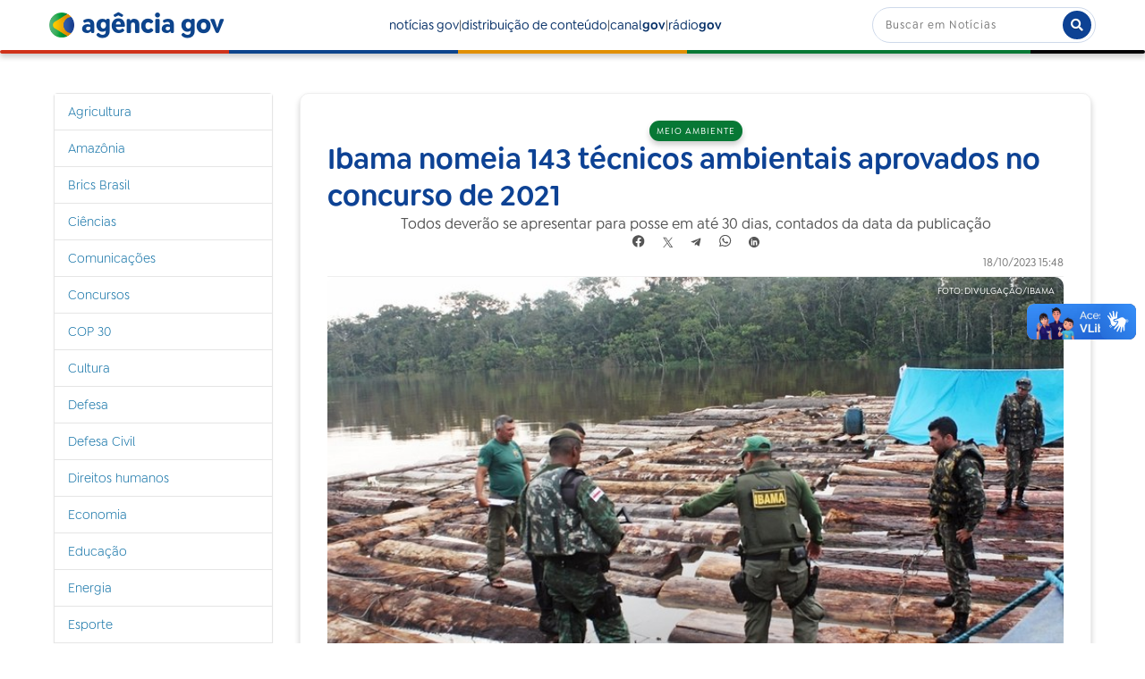

--- FILE ---
content_type: text/html;charset=utf-8
request_url: https://agenciagov.ebc.com.br/noticias/202310/ibama-nomeia-143-tecnicos-ambientais-aprovados-no-concurso-de-2021
body_size: 13346
content:
<!DOCTYPE html>
<html xmlns="http://www.w3.org/1999/xhtml" lang="pt-br" xml:lang="pt-br">
  <head><meta http-equiv="Content-Type" content="text/html; charset=UTF-8" />
    <!-- Google Tag Manager -->
    <script>(function(w,d,s,l,i){w[l]=w[l]||[];w[l].push({'gtm.start':
    new Date().getTime(),event:'gtm.js'});var f=d.getElementsByTagName(s)[0],
    j=d.createElement(s),dl=l!='dataLayer'?'&l='+l:'';j.async=true;j.src=
    'https://www.googletagmanager.com/gtm.js?id='+i+dl;f.parentNode.insertBefore(j,f);
    })(window,document,'script','dataLayer','GTM-M3VLKN3J');</script>
    <!-- End Google Tag Manager -->

    <title>Ibama nomeia 143 técnicos ambientais aprovados no concurso de 2021 — Agência Gov</title>

    <link rel="shortcut icon" type="image/x-icon" href="/++plone++ebc.agenciagov.images/favicon.ico" />
    <link rel="apple-touch-icon" href="/++plone++ebc.agenciagov.images/apple-touch-icon.png" />
    <link rel="icon" type="image/png" sizes="192x192" href="/++plone++ebc.agenciagov.images/android-chrome-192x192.png" />
    <link rel="icon" type="image/png" sizes="512x512" href="/++plone++ebc.agenciagov.images/android-chrome-512x512.png" />

    <link href="/++plone++ebc.agenciagov.stylesheets/styles.css?v1" rel="stylesheet" />  
    <link href="/++plone++ebc.agenciagov.stylesheets/cop30.css?v1" rel="stylesheet" />  
    <link rel="stylesheet" href="https://cdnjs.cloudflare.com/ajax/libs/font-awesome/5.15.3/css/all.min.css" />
    <link href="/++theme++agencia-gov/custom.css?v20" rel="stylesheet" />  
    <meta name="google-site-verification" content="kst8lSYXx3KG3pFCEF57a5-ktngCk4j-bfBIO7CBV_Q" />
    
    <script type="text/javascript">
    (function(c,l,a,r,i,t,y){
      c[a]=c[a]||function(){(c[a].q=c[a].q||[]).push(arguments)};
      t=l.createElement(r);t.async=1;t.src="https://www.clarity.ms/tag/"+i;
      y=l.getElementsByTagName(r)[0];y.parentNode.insertBefore(t,y);
    })(window, document, "clarity", "script", "nmo4frfe0c");
</script>
  <meta name="twitter:card" content="summary" /><meta property="og:site_name" content="Agência Gov" /><meta property="og:title" content="Ibama nomeia 143 técnicos ambientais aprovados no concurso de 2021" /><meta property="og:type" content="website" /><meta property="og:description" content="Todos deverão se apresentar para posse em até 30 dias, contados da data da publicação" /><meta property="og:url" content="https://agenciagov.ebc.com.br/noticias/202310/ibama-nomeia-143-tecnicos-ambientais-aprovados-no-concurso-de-2021" /><meta property="og:image" content="https://agenciagov.ebc.com.br/noticias/202310/ibama-nomeia-143-tecnicos-ambientais-aprovados-no-concurso-de-2021/@@download/image/fiscalizacao_toras.jpg" /><meta property="og:image:type" content="image/jpeg" /><meta name="description" content="Todos deverão se apresentar para posse em até 30 dias, contados da data da publicação" /><meta name="DC.description" content="Todos deverão se apresentar para posse em até 30 dias, contados da data da publicação" /><meta name="keywords" content="Concurso Ibama" /><meta name="DC.subject" content="Concurso Ibama" /><meta name="DC.date.created" content="2023-10-18T15:54:12-03:00" /><meta name="DC.date.modified" content="2023-10-19T08:16:46-03:00" /><meta name="DC.type" content="Noticia" /><meta name="DC.format" content="text/plain" /><meta name="DC.language" content="pt-br" /><meta name="DC.date.valid_range" content="2023/10/18 - " /><meta name="viewport" content="width=device-width, initial-scale=1.0" /><meta name="generator" content="Plone - http://plone.com" /><link rel="stylesheet" href="https://agenciagov.ebc.com.br/++plone++production/++unique++2025-04-07T22:03:25.585699/default.css" data-bundle="production" /><link rel="stylesheet" href="https://agenciagov.ebc.com.br/++plone++static/++unique++2023-08-17%2010%3A17%3A30/plone-fontello-compiled.css" data-bundle="plone-fontello" /><link rel="stylesheet" href="https://agenciagov.ebc.com.br/++plone++static/++unique++2023-08-17%2010%3A17%3A30/plone-glyphicons-compiled.css" data-bundle="plone-glyphicons" /><link rel="stylesheet" href="https://agenciagov.ebc.com.br//++theme++agencia-gov/less/barceloneta-compiled.css" data-bundle="diazo" /><link rel="canonical" href="https://agenciagov.ebc.com.br/noticias/202310/ibama-nomeia-143-tecnicos-ambientais-aprovados-no-concurso-de-2021" /><link rel="search" href="https://agenciagov.ebc.com.br/@@search" title="Buscar neste site" /><script>PORTAL_URL = 'https://agenciagov.ebc.com.br';</script><script type="text/javascript" src="https://agenciagov.ebc.com.br/++plone++production/++unique++2025-04-07T22:03:25.585699/default.js" data-bundle="production"></script>
                              <script>!function(a){var e="https://s.go-mpulse.net/boomerang/",t="addEventListener";if("False"=="True")a.BOOMR_config=a.BOOMR_config||{},a.BOOMR_config.PageParams=a.BOOMR_config.PageParams||{},a.BOOMR_config.PageParams.pci=!0,e="https://s2.go-mpulse.net/boomerang/";if(window.BOOMR_API_key="R7WQE-W7S8M-TL2AG-4YP37-KUGD5",function(){function n(e){a.BOOMR_onload=e&&e.timeStamp||(new Date).getTime()}if(!a.BOOMR||!a.BOOMR.version&&!a.BOOMR.snippetExecuted){a.BOOMR=a.BOOMR||{},a.BOOMR.snippetExecuted=!0;var i,_,o,r=document.createElement("iframe");if(a[t])a[t]("load",n,!1);else if(a.attachEvent)a.attachEvent("onload",n);r.src="javascript:void(0)",r.title="",r.role="presentation",(r.frameElement||r).style.cssText="width:0;height:0;border:0;display:none;",o=document.getElementsByTagName("script")[0],o.parentNode.insertBefore(r,o);try{_=r.contentWindow.document}catch(O){i=document.domain,r.src="javascript:var d=document.open();d.domain='"+i+"';void(0);",_=r.contentWindow.document}_.open()._l=function(){var a=this.createElement("script");if(i)this.domain=i;a.id="boomr-if-as",a.src=e+"R7WQE-W7S8M-TL2AG-4YP37-KUGD5",BOOMR_lstart=(new Date).getTime(),this.body.appendChild(a)},_.write("<bo"+'dy onload="document._l();">'),_.close()}}(),"".length>0)if(a&&"performance"in a&&a.performance&&"function"==typeof a.performance.setResourceTimingBufferSize)a.performance.setResourceTimingBufferSize();!function(){if(BOOMR=a.BOOMR||{},BOOMR.plugins=BOOMR.plugins||{},!BOOMR.plugins.AK){var e=""=="true"?1:0,t="",n="ck7wvqyx24f6q2lowska-f-3e5ea223d-clientnsv4-s.akamaihd.net",i="false"=="true"?2:1,_={"ak.v":"39","ak.cp":"1578027","ak.ai":parseInt("598078",10),"ak.ol":"0","ak.cr":9,"ak.ipv":4,"ak.proto":"http/1.1","ak.rid":"f9de4a44","ak.r":48121,"ak.a2":e,"ak.m":"dscb","ak.n":"essl","ak.bpcip":"18.191.106.0","ak.cport":51458,"ak.gh":"23.62.38.232","ak.quicv":"","ak.tlsv":"tls1.3","ak.0rtt":"","ak.0rtt.ed":"","ak.csrc":"-","ak.acc":"bbr","ak.t":"1768862868","ak.ak":"hOBiQwZUYzCg5VSAfCLimQ==R3J2IzQum76CB9R96w4baqcGxMI1BQU1kOHF4IjtmsR0hSFwzTjDn8YQvs4CCMkQk4eMEyET2YXuYf/ZSuWUpMrl70sD5Vx0C2DAQyhFEVb5tC33aoKVPs1ncLQ1/MLIT7TL+5bWiaJFhPlpUPnnll0225ZwVn0af+QDWO2x87MUO72PdNqH1NVnoy8woYImTp3Wxu7okUL5FMSnFuAKc82HbwGYSvzHrC/SVz/mOG4+MpkscCtVF4EfrSjJwsFNNmZKsIY4NqnqzokueiaJ6pSq4wkAXg2AoXJpgk0LYXNbrHUYH82q72uAugk3z0U24Aoi7EmaH4nVUMAZ3jRzHKR92lsY7HBWzmSoFoDuyD2gXZMsNk7anemRMubEH5/PNQ9/0GKrShHVDgConR9f/ZjZ08/xyqtFeIpIKa9tUpk=","ak.pv":"92","ak.dpoabenc":"","ak.tf":i};if(""!==t)_["ak.ruds"]=t;var o={i:!1,av:function(e){var t="http.initiator";if(e&&(!e[t]||"spa_hard"===e[t]))_["ak.feo"]=void 0!==a.aFeoApplied?1:0,BOOMR.addVar(_)},rv:function(){var a=["ak.bpcip","ak.cport","ak.cr","ak.csrc","ak.gh","ak.ipv","ak.m","ak.n","ak.ol","ak.proto","ak.quicv","ak.tlsv","ak.0rtt","ak.0rtt.ed","ak.r","ak.acc","ak.t","ak.tf"];BOOMR.removeVar(a)}};BOOMR.plugins.AK={akVars:_,akDNSPreFetchDomain:n,init:function(){if(!o.i){var a=BOOMR.subscribe;a("before_beacon",o.av,null,null),a("onbeacon",o.rv,null,null),o.i=!0}return this},is_complete:function(){return!0}}}}()}(window);</script></head>
  <body id="visual-portal-wrapper" class="frontend icons-off portaltype-noticia section-noticias site-agenciagov subsection-202310 subsection-202310-ibama-nomeia-143-tecnicos-ambientais-aprovados-no-concurso-de-2021 template-noticia_view thumbs-on userrole-anonymous viewpermission-none" dir="ltr" data-base-url="https://agenciagov.ebc.com.br/noticias/202310/ibama-nomeia-143-tecnicos-ambientais-aprovados-no-concurso-de-2021" data-view-url="https://agenciagov.ebc.com.br/noticias/202310/ibama-nomeia-143-tecnicos-ambientais-aprovados-no-concurso-de-2021" data-portal-url="https://agenciagov.ebc.com.br" data-i18ncatalogurl="https://agenciagov.ebc.com.br/plonejsi18n" data-pat-pickadate="{&quot;date&quot;: {&quot;selectYears&quot;: 200}, &quot;time&quot;: {&quot;interval&quot;: 5 } }" data-pat-plone-modal="{&quot;actionOptions&quot;: {&quot;displayInModal&quot;: false}}"><div class="outer-wrapper">
      <header id="content-header">
        <div class="container">
          
      <header class="site-header">
    <div class="cabecalho">
        <a class="box-logo" href="https://agenciagov.ebc.com.br">
            <div class="img-logo"></div>
            <div class="texto-logo">agência gov</div>
        </a>
        <div class="menu">
            <a class="link-menu" href="https://agenciagov.ebc.com.br/noticias">notícias gov</a>|
            <a class="link-menu" href="https://agenciagov.ebc.com.br/distribuicao">distribuição de conteúdo</a>|
            <a href="https://canalgov.ebc.com.br/" class="link-menu" target="_blank">canal<b>gov</b></a> |
            <a href="https://radiogov.ebc.com.br/" class="link-menu" target="_blank">rádio<b>gov</b></a>             
        </div>

        <div class="mobile-container">
            <div class="header-mobile">
                <div class="header-principal">
                    <div class="menu-mobile-btn" onclick="openMenu()">
                        <span class="menu-icon"></span>
                    </div>

                    <button id="pesquisa-btn" class="pesquisa-mob-btn" title="Buscar">
                        <i class="fas fa-search"></i>
                        <i class="fas fa-times"></i>
                    </button>
                </div>

                <div id="header-busca" class="header-busca">

                    <div class="search-bar-mobile barra-pesquisa-site">
                        <div id="portal-searchbox">

                            
                                <form id="searchGadget_form" action="/agenciagov/@@search" role="search">
                                    <input type="hidden" name="path" value="/agenciagov/noticias" />
                                    <div class="LSBox">
                                        <label class="hiddenStructure" for="searchGadget">Busca</label>

                                        <input name="SearchableText" type="text" size="18" value="" id="searchGadget" title="Buscar no Site" class="searchField" placeholder="Buscar em Notícias" />

                                        <button type="submit" title="Buscar">buscar</button>
                                    </div>
                                </form>
                            

                        </div>
                    </div>
                </div>

                <div class="search-bar search-bar-desktop">
                    <div id="portal-searchbox">

                        
                            <form id="searchGadget_form" role="search" action="https://agenciagov.ebc.com.br/@@search">
                                <input type="hidden" name="path" value="/agenciagov/noticias" />
                                <div class="LSBox">
                                    <label class="hiddenStructure" for="searchGadget">Busca</label>

                                    <input name="SearchableText" type="text" size="18" value="" id="searchGadget" title="Buscar no Site" class="searchField" placeholder="Buscar em Notícias" />

                                    <button type="submit" title="Buscar"><i class="fa fa-search"></i></button>
                                </div>
                            </form>
                        

                    </div>
                </div>
            </div>

            <div class="menu-mobile-list" id="menu-mobile-list">
                <div class="menu-mobile-content">
                    <a class="menu-mobile-item" href="https://agenciagov.ebc.com.br/noticias">notícias gov</a>
                    <a href="https://canalgov.ebc.com.br/" class="menu-mobile-item">canal gov</a>
                    <a href="https://radiogov.ebc.com.br/" class="menu-mobile-item">rádio gov</a>
                    <a class="menu-mobile-item" href="https://agenciagov.ebc.com.br/distribuicao">distribuição de conteúdo</a>
                </div>
            </div>
        </div>

    </div>

    <div class="linha-divisoria"></div>

</header>

<div id="portal-header">
    <div id="portal-anontools">
  <ul>
    <li>
      
          <a title="Acessar" href="https://agenciagov.ebc.com.br/login" id="personaltools-login" class="pat-plone-modal" data-pat-plone-modal="{&quot;prependContent&quot;: &quot;.portalMessage&quot;, &quot;title&quot;: &quot;Acessar&quot;, &quot;width&quot;: &quot;26em&quot;, &quot;actionOptions&quot;: {&quot;redirectOnResponse&quot;: true}}">Acessar</a>
      
    </li>
  </ul>
</div>





</div>

    
          
        </div>
      </header>
      <div id="mainnavigation-wrapper">
        <div id="mainnavigation"></div>
      </div>
      
      <div id="above-content-wrapper">
          <div id="viewlet-above-content"></div>
      </div>
      <div class="container">
        <div class="row">
          <aside id="global_statusmessage">
      

      <div>
      </div>
    </aside>
        </div>
        <main id="main-container" class="row row-offcanvas row-offcanvas-right">
          

    

    <div class="col-xs-12 col-sm-12 col-md-9 col-md-push-3">
      <div class="row">
        <div class="col-xs-12 col-sm-12">
          <article id="content">

          


            <section class="conteudo-noticia">
                <div class="tema tema-noticia">Meio ambiente</div>
                <h1 class="titulo-noticia-conteudo">Ibama nomeia 143 técnicos ambientais aprovados no concurso de 2021</h1>
                <p class="resumo-noticia-conteudo">Todos deverão se apresentar para posse em até 30 dias, contados da data da publicação</p>

                <footer class="title">
                  <span>Compartilhar</span>
                  <nav class="compartilhar-btns">
                      <!--facebook-->
                      <a href="https://facebook.com/sharer.php?text=É notícia na AGÊNCIA GOV&amp;u=https://agenciagov.ebc.com.br/noticias/202310/ibama-nomeia-143-tecnicos-ambientais-aprovados-no-concurso-de-2021" target="_blank">
                        <svg width="16" height="15" viewbox="0 0 13 12" fill="none" xmlns="http://www.w3.org/2000/svg" class="compartilhar-btns">
                          <path d="M5.344 7.936V11.776C2.368 11.296 0.352 8.512 0.832 5.536C1.312 2.56 4.128 0.544 7.088 1.04C10.064 1.504 12.08 4.304 11.6 7.28C11.216 9.6 9.392 11.408 7.088 11.776V7.936H8.352L8.608 6.4H7.088V5.376C7.04 4.96 7.36 4.592 7.776 4.544H7.952H8.608V3.2C8.224 3.136 7.824 3.088 7.424 3.088C6.864 3.056 6.336 3.248 5.92 3.632C5.52 4.064 5.312 4.624 5.344 5.216V6.4H3.92V7.936H5.344Z" fill="#C2C2C2"></path>
                        </svg>
                      </a>
                      <!--twitter-->
                      <a href="https://twitter.com/intent/tweet?text=É notícia na AGÊNCIA GOV: https://agenciagov.ebc.com.br/noticias/202310/ibama-nomeia-143-tecnicos-ambientais-aprovados-no-concurso-de-2021" target="_blank">
                        <svg width="12" height="12" viewbox="0 0 12 12" fill="none" xmlns="http://www.w3.org/2000/svg" class="compartilhar-btns">
                          <path d="M10.832 0.799999L6.768 5.536L11.184 12H7.92L4.944 7.648L1.216 12H0.256L4.528 7.04L0.256 0.799999H3.52L6.336 4.912L9.872 0.799999H10.832ZM1.76 1.584L8.336 11.216H9.696L3.104 1.584H1.76Z" fill="#C2C2C2"></path>
                        </svg>
                      </a>
                      <!--telegram-->
                      <a href="https://t.me/share/url?url=https://agenciagov.ebc.com.br/noticias/202310/ibama-nomeia-143-tecnicos-ambientais-aprovados-no-concurso-de-2021&amp;text=É notícia na AGÊNCIA GOV: Ibama nomeia 143 técnicos ambientais aprovados no concurso de 2021" target="blank">
                        <svg xmlns="http://www.w3.org/2000/svg" width="12" height="12" viewbox="0 0 12 12" fill="none" class="compartilhar-btns">
                          <path d="M11.3599 2.3023L9.73294 9.97503C9.61019 10.5166 9.29008 10.6513 8.83519 10.3962L6.35625 8.56948L5.16014 9.71994C5.02781 9.85229 4.91707 9.96303 4.66195 9.96303L4.84003 7.4383L9.43451 3.28665C9.63426 3.10857 9.39119 3.00987 9.12403 3.18798L3.44414 6.7644L0.998881 5.99907C0.466991 5.83299 0.457381 5.46716 1.10958 5.21206L10.674 1.52733C11.1168 1.36128 11.5043 1.62598 11.3599 2.3023Z" fill="white"></path>
                        </svg>
                      </a>
                      <!--whatsapp-->
                      <a href="https://api.whatsapp.com/send?text=É notícia na AGÊNCIA GOV%0a%0aAcesse o link: https://agenciagov.ebc.com.br/noticias/202310/ibama-nomeia-143-tecnicos-ambientais-aprovados-no-concurso-de-2021" target="blank">
                        <svg xmlns="http://www.w3.org/2000/svg" width="15" height="15" viewbox="0 0 12 12" fill="none" class="compartilhar-btns">
                          <g opacity="1" clip-path="url(#clip0_457_18)">
                          <path fill-rule="evenodd" clip-rule="evenodd" d="M9.81713 2.26775C8.83262 1.28213 7.5234 0.739097 6.1285 0.738525C3.25439 0.738525 0.91516 3.07757 0.914038 5.95257C0.913636 6.87162 1.15375 7.76866 1.61008 8.55943L0.870308 11.2615L3.63456 10.5364C4.39618 10.9518 5.25371 11.1708 6.12643 11.1711H6.12854C6.12837 11.1711 6.12871 11.1711 6.12854 11.1711C9.00236 11.1711 11.3418 8.8318 11.343 5.95674C11.3435 4.56342 10.8016 3.25333 9.81713 2.26775ZM6.12852 10.2904H6.12677C5.3491 10.2901 4.58632 10.0812 3.92089 9.68632L3.76264 9.5924L2.12229 10.0227L2.56015 8.42337L2.45709 8.25937C2.02325 7.56934 1.79413 6.77178 1.79446 5.95286C1.7954 3.56328 3.73968 1.61921 6.13028 1.61921C7.28788 1.61957 8.37608 2.07099 9.19436 2.8902C10.0126 3.70941 10.463 4.79833 10.4625 5.95638C10.4616 8.34615 8.51735 10.2904 6.12852 10.2904Z" fill="white"></path>
                          <path fill-rule="evenodd" clip-rule="evenodd" d="M8.50583 7.04446C8.37555 6.97924 7.73496 6.66409 7.61554 6.62058C7.49612 6.5771 7.40925 6.55536 7.3224 6.68579C7.23556 6.8162 6.98586 7.10969 6.90985 7.19667C6.83386 7.28358 6.75783 7.29452 6.62757 7.22924C6.49729 7.16403 6.07747 7.02647 5.57982 6.58258C5.19247 6.23708 4.931 5.81044 4.85497 5.67997C4.77898 5.54957 4.84688 5.47906 4.91212 5.41408C4.97073 5.35568 5.04242 5.26191 5.10757 5.18582C5.1727 5.10976 5.19442 5.05537 5.23785 4.96848C5.28129 4.8815 5.25959 4.80541 5.22699 4.74022C5.19442 4.675 4.93386 4.0337 4.82529 3.77277C4.7195 3.51875 4.6121 3.55317 4.53211 3.54913C4.45623 3.54534 4.36926 3.54456 4.28241 3.54456C4.19556 3.54456 4.05438 3.57717 3.93498 3.70758C3.81556 3.83803 3.47895 4.15327 3.47895 4.79451C3.47895 5.43584 3.94582 6.05538 4.01097 6.14232C4.0761 6.22931 4.92971 7.54528 6.2367 8.10965C6.54756 8.24391 6.79025 8.32407 6.97946 8.38409C7.29159 8.48328 7.57562 8.46927 7.80011 8.43572C8.05045 8.39832 8.57098 8.12055 8.67955 7.81624C8.78813 7.51186 8.78813 7.25096 8.75553 7.19665C8.72298 7.14231 8.63611 7.10969 8.50583 7.04446Z" fill="white"></path>
                          </g>
                          <defs>
                          <clippath id="clip0_457_18">
                          <rect width="15" height="15" fill="white"></rect>
                          </clippath>
                          </defs>
                        </svg>
                      </a>
                      <!--linkedin-->
                      <a href="https://www.linkedin.com/shareArticle?mini=true&amp;url=https://agenciagov.ebc.com.br/noticias/202310/ibama-nomeia-143-tecnicos-ambientais-aprovados-no-concurso-de-2021&amp;title=Ibama nomeia 143 técnicos ambientais aprovados no concurso de 2021&amp;summary=Todos deverão se apresentar para posse em até 30 dias, contados da data da publicação&amp;source=Agência Gov" target="_blank">
                        <svg xmlns="http://www.w3.org/2000/svg" width="12" height="12" viewbox="0 0 12 12" fill="none" class="compartilhar-btns">
                          <g clip-path="url(#clip0_467_8)">
                            <path fill-rule="evenodd" clip-rule="evenodd" d="M12 6C12 9.31371 9.31371 12 6 12C2.68629 12 0 9.31371 0 6C0 2.68629 2.68629 0 6 0C9.31371 0 12 2.68629 12 6ZM2.625 9.375V4.125H4.125V9.375H2.625ZM7.68713 4.125C6.6405 4.125 6.4605 4.50675 6.375 4.875V4.125H4.875V9.375H6.375V6.375C6.375 5.88863 6.63863 5.625 7.125 5.625C7.59975 5.625 7.875 5.883 7.875 6.375V9.375H9.375V6.75C9.375 5.25 9.17963 4.125 7.68713 4.125ZM4.125 3C4.125 3.41421 3.78921 3.75 3.375 3.75C2.96079 3.75 2.625 3.41421 2.625 3C2.625 2.58579 2.96079 2.25 3.375 2.25C3.78921 2.25 4.125 2.58579 4.125 3Z" fill="white"></path>
                          </g>
                          <defs>
                            <clippath id="clip0_467_8">
                              <rect width="12" height="12" fill="white"></rect>
                            </clippath>
                          </defs>
                        </svg>
                      </a>
                  </nav>
                </footer>

                <div class="assinatura-e-data">
                    <div class="assinatura-noticia-conteudo"></div>
                    <div class="data-publicacao data-publicacao-v2" id="data-publicacao">18/10/2023 15:48</div>
                </div>
                <span class="linha-divisoria-conteudo"></span>

                <div class="foto-com-creditos">
                    <img src="https://agenciagov.ebc.com.br/noticias/202310/ibama-nomeia-143-tecnicos-ambientais-aprovados-no-concurso-de-2021/@@images/7e38c720-aba1-449d-b3ca-549bbb0778ae.jpeg" alt="Ibama nomeia 143 técnicos ambientais aprovados no concurso de 2021" title="Ibama nomeia 143 técnicos ambientais aprovados no concurso de 2021" height="512" width="768" />
                    <div class="credito-foto">Foto: Divulgação/IBama</div>
                    <div class="legenda-foto"></div>
                </div>

                <div class="texto-conteudo"><p> </p>
<p>Foram publicadas no Diário Oficial da União (DOU) dos dias 9 e 17 de outubro as nomeações dos 143 candidatos aprovados no concurso público do Instituto Brasileiro do Meio Ambiente e dos Recursos Naturais Renováveis (Ibama) 2021 para os cargos de técnicos ambientais.</p>
<p>Os convocados serão lotados na unidade da federação (UF) especificada na respectiva Portaria de Nomeação. Todos deverão se apresentar para a posse no prazo de até 30 dias, contados da data da publicação.</p>
<p>Inicialmente, o concurso ofereceu 568 vagas (40 para analistas administrativos; 96 para analistas ambientais; e 432 para técnicos ambientais). Todos foram nomeados à época.</p>
<p>Por meio do Decreto 11.633, de 14 de agosto de 2023, foi autorizado nomear mais 257 vagas (24 para analistas administrativos; 100 para analistas ambientais; e 133 para técnicos ambientais). Desses, todos os analistas também foram nomeados.</p>
<p><strong> Mais informações </strong></p>
<ul>
<li><a class="external-link" data-tippreview-enabled="false" data-tippreview-image="" data-tippreview-title="" href="https://www.in.gov.br/en/web/dou/-/portaria-de-pessoal-n-2.446-de-11-de-outubro-de-2023-516463960" rel="noopener" target="_blank" title=""> Portaria de Pessoal nº 2.446, de 11 de outubro de 2023 </a></li>
<li><a class="external-link" data-tippreview-enabled="true" data-tippreview-image="" data-tippreview-title="" href="https://www.in.gov.br/web/dou/-/portaria-de-pessoal-n-2.396-de-4-de-outubro-de-2023-515121024" rel="noopener" target="_blank" title=""> Portaria de Pessoal nº 2.396, de 4 de outubro de 2023 </a></li>
</ul>
<p>Por: Instituto Brasileiro do Meio Ambiente e dos Recursos Naturais Renováveis (Ibama) </p></div>
                <!--<span class="materia-original" tal:content="python:'Por: ' + context.site_original if context.site_original else ''"></span>-->
                <a class="materia-original" target="_blank" href="https://www.gov.br/ibama/pt-br/assuntos/noticias/2023/ibama-nomeia-143-tecnicos-ambientais-aprovados-no-concurso-de-2021">Link: https://www.gov.br/ibama/pt-br/assuntos/noticias/2023/ibama-nomeia-143-tecnicos-ambientais-aprovados-no-concurso-de-2021</a>
                <span class="linha-divisoria-conteudo" style="margin-top: 16px;"></span>
                <br />
                <b style="margin-bottom: 16px;">A reprodução é gratuita desde que citada a fonte</b>
                <br />
                
                <meta property="og:title" content="Ibama nomeia 143 técnicos ambientais aprovados no concurso de 2021" />
                <meta property="og:description" content="Todos deverão se apresentar para posse em até 30 dias, contados da data da publicação" />
                <meta property="og:url" content="https://agenciagov.ebc.com.br/noticias/202310/ibama-nomeia-143-tecnicos-ambientais-aprovados-no-concurso-de-2021" />
                <meta property="og:image" content="https://agenciagov.ebc.com.br/noticias/202310/ibama-nomeia-143-tecnicos-ambientais-aprovados-no-concurso-de-2021/@@images/image/preview" />
            </section>



        </article>
        </div>
      </div>
      <footer class="row">
        <div class="col-xs-12 col-sm-12">
          <div id="viewlet-below-content"><nav id="category" class="documentByLine" role="navigation">
  <span id="categories-filed-under">registrado em:</span>
  <ul aria-labelledby="categories-filed-under">
    <li>
      <a href="https://agenciagov.ebc.com.br/@@search?Subject%3Alist=Concurso%20Ibama" class="link-category" rel="nofollow">Concurso Ibama</a>
    </li>
  </ul>
</nav>




</div>
        </div>
      </footer>
    </div>
  
          <div class="col-xs-12 col-sm-12 col-md-3 col-md-pull-9 sidebar-offcanvas">
        <aside id="portal-column-one">
          <div class="portletWrapper" id="portletwrapper-706c6f6e652e6c656674636f6c756d6e0a636f6e746578740a2f6167656e636961676f760a6e617669676174696f6e" data-portlethash="706c6f6e652e6c656674636f6c756d6e0a636f6e746578740a2f6167656e636961676f760a6e617669676174696f6e">
<aside class="portlet portletNavigationTree">

    <header class="portletHeader hiddenStructure">
        <a href="https://agenciagov.ebc.com.br/sitemap" class="tile">Navegação</a>
    </header>

    <nav class="portletContent lastItem">
        <ul class="navTree navTreeLevel0">
            
            



<li class="navTreeItem visualNoMarker navTreeFolderish section-agricultura">

    

        <a href="https://agenciagov.ebc.com.br/noticias/agricultura" title="" class="state-published navTreeFolderish ">

             

            

            Agricultura
        </a>
        

    
</li>

<li class="navTreeItem visualNoMarker navTreeFolderish section-amazonia">

    

        <a href="https://agenciagov.ebc.com.br/noticias/amazonia" title="" class="state-published navTreeFolderish ">

             

            

            Amazônia
        </a>
        

    
</li>

<li class="navTreeItem visualNoMarker navTreeFolderish section-brics-brasil">

    

        <a href="https://agenciagov.ebc.com.br/noticias/brics-brasil" title="" class="state-published navTreeFolderish ">

             

            

            Brics Brasil
        </a>
        

    
</li>

<li class="navTreeItem visualNoMarker navTreeFolderish section-ciencias">

    

        <a href="https://agenciagov.ebc.com.br/noticias/ciencias" title="" class="state-published navTreeFolderish ">

             

            

            Ciências
        </a>
        

    
</li>

<li class="navTreeItem visualNoMarker navTreeFolderish section-comunicacoes">

    

        <a href="https://agenciagov.ebc.com.br/noticias/comunicacoes" title="" class="state-published navTreeFolderish ">

             

            

            Comunicações
        </a>
        

    
</li>

<li class="navTreeItem visualNoMarker navTreeFolderish section-concursos">

    

        <a href="https://agenciagov.ebc.com.br/noticias/concursos" title="" class="state-published navTreeFolderish ">

             

            

            Concursos
        </a>
        

    
</li>

<li class="navTreeItem visualNoMarker navTreeFolderish section-cop30">

    

        <a href="https://agenciagov.ebc.com.br/noticias/cop30" title="" class="state-published navTreeFolderish ">

             

            

            COP 30
        </a>
        

    
</li>

<li class="navTreeItem visualNoMarker navTreeFolderish section-cultura">

    

        <a href="https://agenciagov.ebc.com.br/noticias/cultura" title="" class="state-published navTreeFolderish ">

             

            

            Cultura
        </a>
        

    
</li>

<li class="navTreeItem visualNoMarker navTreeFolderish section-defesa">

    

        <a href="https://agenciagov.ebc.com.br/noticias/defesa" title="" class="state-published navTreeFolderish ">

             

            

            Defesa
        </a>
        

    
</li>

<li class="navTreeItem visualNoMarker navTreeFolderish section-defesa-civil">

    

        <a href="https://agenciagov.ebc.com.br/noticias/defesa-civil" title="" class="state-published navTreeFolderish ">

             

            

            Defesa Civil
        </a>
        

    
</li>

<li class="navTreeItem visualNoMarker navTreeFolderish section-direitos-humanos">

    

        <a href="https://agenciagov.ebc.com.br/noticias/direitos-humanos" title="" class="state-published navTreeFolderish ">

             

            

            Direitos humanos
        </a>
        

    
</li>

<li class="navTreeItem visualNoMarker navTreeFolderish section-economia">

    

        <a href="https://agenciagov.ebc.com.br/noticias/economia" title="" class="state-published navTreeFolderish ">

             

            

            Economia
        </a>
        

    
</li>

<li class="navTreeItem visualNoMarker navTreeFolderish section-educacao">

    

        <a href="https://agenciagov.ebc.com.br/noticias/educacao" title="" class="state-published navTreeFolderish ">

             

            

            Educação
        </a>
        

    
</li>

<li class="navTreeItem visualNoMarker navTreeFolderish section-energia">

    

        <a href="https://agenciagov.ebc.com.br/noticias/energia" title="" class="state-published navTreeFolderish ">

             

            

            Energia
        </a>
        

    
</li>

<li class="navTreeItem visualNoMarker navTreeFolderish section-esporte">

    

        <a href="https://agenciagov.ebc.com.br/noticias/esporte" title="" class="state-published navTreeFolderish ">

             

            

            Esporte
        </a>
        

    
</li>

<li class="navTreeItem visualNoMarker navTreeFolderish section-g20-brasil">

    

        <a href="https://agenciagov.ebc.com.br/noticias/g20-brasil" title="" class="state-published navTreeFolderish ">

             

            

            G20 Brasil
        </a>
        

    
</li>

<li class="navTreeItem visualNoMarker navTreeFolderish section-gestao">

    

        <a href="https://agenciagov.ebc.com.br/noticias/gestao" title="" class="state-published navTreeFolderish ">

             

            

            Gestão
        </a>
        

    
</li>

<li class="navTreeItem visualNoMarker navTreeFolderish section-habitacao">

    

        <a href="https://agenciagov.ebc.com.br/noticias/habitacao" title="" class="state-published navTreeFolderish ">

             

            

            Habitação
        </a>
        

    
</li>

<li class="navTreeItem visualNoMarker navTreeFolderish section-igualdade-racial">

    

        <a href="https://agenciagov.ebc.com.br/noticias/igualdade-racial" title="" class="state-published navTreeFolderish ">

             

            

            Igualdade racial
        </a>
        

    
</li>

<li class="navTreeItem visualNoMarker navTreeFolderish section-infraestrutura">

    

        <a href="https://agenciagov.ebc.com.br/noticias/infraestrutura" title="" class="state-published navTreeFolderish ">

             

            

            Infraestrutura
        </a>
        

    
</li>

<li class="navTreeItem visualNoMarker navTreeFolderish section-justica">

    

        <a href="https://agenciagov.ebc.com.br/noticias/justica" title="" class="state-published navTreeFolderish ">

             

            

            Justiça
        </a>
        

    
</li>

<li class="navTreeItem visualNoMarker navTreeFolderish section-meio-ambiente">

    

        <a href="https://agenciagov.ebc.com.br/noticias/meio-ambiente" title="" class="state-published navTreeFolderish ">

             

            

            Meio ambiente
        </a>
        

    
</li>

<li class="navTreeItem visualNoMarker navTreeFolderish section-mulheres">

    

        <a href="https://agenciagov.ebc.com.br/noticias/mulheres" title="" class="state-published navTreeFolderish ">

             

            

            Mulheres
        </a>
        

    
</li>

<li class="navTreeItem visualNoMarker navTreeFolderish section-participacao-social">

    

        <a href="https://agenciagov.ebc.com.br/noticias/participacao-social" title="" class="state-published navTreeFolderish ">

             

            

            Participação Social
        </a>
        

    
</li>

<li class="navTreeItem visualNoMarker navTreeFolderish section-planalto">

    

        <a href="https://agenciagov.ebc.com.br/noticias/planalto" title="" class="state-published navTreeFolderish ">

             

            

            Planalto
        </a>
        

    
</li>

<li class="navTreeItem visualNoMarker navTreeFolderish section-povos-indigenas">

    

        <a href="https://agenciagov.ebc.com.br/noticias/povos-indigenas" title="" class="state-published navTreeFolderish ">

             

            

            Povos indígenas
        </a>
        

    
</li>

<li class="navTreeItem visualNoMarker navTreeFolderish section-previdencia">

    

        <a href="https://agenciagov.ebc.com.br/noticias/previdencia" title="" class="state-published navTreeFolderish ">

             

            

            Previdência
        </a>
        

    
</li>

<li class="navTreeItem visualNoMarker navTreeFolderish section-receita-federal">

    

        <a href="https://agenciagov.ebc.com.br/noticias/receita-federal" title="" class="state-published navTreeFolderish ">

             

            

            Receita Federal
        </a>
        

    
</li>

<li class="navTreeItem visualNoMarker navTreeFolderish section-relacoes-exteriores">

    

        <a href="https://agenciagov.ebc.com.br/noticias/relacoes-exteriores" title="" class="state-published navTreeFolderish ">

             

            

            Relações exteriores
        </a>
        

    
</li>

<li class="navTreeItem visualNoMarker navTreeFolderish section-rio-grande-do-sul">

    

        <a href="https://agenciagov.ebc.com.br/noticias/rio-grande-do-sul" title="" class="state-published navTreeFolderish ">

             

            

            Rio Grande do Sul
        </a>
        

    
</li>

<li class="navTreeItem visualNoMarker navTreeFolderish section-saude">

    

        <a href="https://agenciagov.ebc.com.br/noticias/saude" title="" class="state-published navTreeFolderish ">

             

            

            Saúde
        </a>
        

    
</li>

<li class="navTreeItem visualNoMarker navTreeFolderish section-seguranca-publica">

    

        <a href="https://agenciagov.ebc.com.br/noticias/seguranca-publica" title="" class="state-published navTreeFolderish ">

             

            

            Segurança pública
        </a>
        

    
</li>

<li class="navTreeItem visualNoMarker navTreeFolderish section-social-e-politicas-publicas">

    

        <a href="https://agenciagov.ebc.com.br/noticias/social-e-politicas-publicas" title="" class="state-published navTreeFolderish ">

             

            

            Social e Políticas Públicas
        </a>
        

    
</li>

<li class="navTreeItem visualNoMarker navTreeFolderish section-tecnologia-e-telecomunicacao">

    

        <a href="https://agenciagov.ebc.com.br/noticias/tecnologia-e-telecomunicacao" title="" class="state-published navTreeFolderish ">

             

            

            Tecnologia
        </a>
        

    
</li>

<li class="navTreeItem visualNoMarker navTreeFolderish section-trabalho-e-emprego">

    

        <a href="https://agenciagov.ebc.com.br/noticias/trabalho-e-emprego" title="" class="state-published navTreeFolderish ">

             

            

            Trabalho e emprego
        </a>
        

    
</li>

<li class="navTreeItem visualNoMarker navTreeFolderish section-transportes">

    

        <a href="https://agenciagov.ebc.com.br/noticias/transportes" title="" class="state-published navTreeFolderish ">

             

            

            Transportes
        </a>
        

    
</li>

<li class="navTreeItem visualNoMarker navTreeFolderish section-turismo">

    

        <a href="https://agenciagov.ebc.com.br/noticias/turismo" title="" class="state-published navTreeFolderish ">

             

            

            Turismo
        </a>
        

    
</li>

<li class="navTreeItem visualNoMarker navTreeItemInPath navTreeFolderish section-202310">

    

        <a href="https://agenciagov.ebc.com.br/noticias/202310" title="" class="state-published navTreeItemInPath navTreeFolderish ">

             

            

            202310
        </a>
        
            <ul class="navTree navTreeLevel1">
                



<li class="navTreeItem visualNoMarker navTreeCurrentNode section-ibama-nomeia-143-tecnicos-ambientais-aprovados-no">

    

        <a href="https://agenciagov.ebc.com.br/noticias/202310/ibama-nomeia-143-tecnicos-ambientais-aprovados-no-concurso-de-2021" title="Todos deverão se apresentar para posse em até 30 dias, contados da data da publicação" class="state-published navTreeCurrentItem navTreeCurrentNode ">

             

            

            Ibama nomeia 143 técnicos ambientais aprovados no concurso de 2021
        </a>
        

    
</li>




            </ul>
        

    
</li>




        </ul>
    </nav>
</aside>


</div>
        </aside>
      </div>
          <div id="column2-container">
          </div>
        </main><!--/row-->
      </div><!--/container-->
    </div><!--/outer-wrapper --><footer id="portal-footer-wrapper">
        <div class="container" id="portal-footer">
          <div class="doormat row">
    
    
  </div>
          
          
          
        </div>
      </footer><!-- Inicio VLibras Widget --><!-- https://vlibras.gov.br/doc/widget/installation/webpageintegration.html --><div vw="" class="enabled">
        <div vw-access-button="" class="active"></div>
        <div vw-plugin-wrapper="">
            <div class="vw-plugin-top-wrapper"></div>
        </div>
    </div><script src="https://vlibras.gov.br/app/vlibras-plugin.js"></script><script>
        new window.VLibras.Widget('https://vlibras.gov.br/app');
    </script><!-- Fim VLibras Widget --><footer>
    <div class="linha-rodape"></div>

    <div class="rodape-superior">

        <div class="sitemap">
            <a class="pagina-menu" href="https://agenciagov.ebc.com.br/sobre">sobre</a>
            <a href="https://www.ebc.com.br/ouvidoria" class="pagina-menu" target="_blank">ouvidoria</a>
            <a class="pagina-menu" href="https://agenciagov.ebc.com.br/noticias">notícias gov</a>
            <a href="https://canalgov.ebc.com.br/" class="pagina-menu" target="_blank">canal gov</a>
            <a href="https://radiogov.ebc.com.br/" class="pagina-menu" target="_blank">rádio gov</a>
            <a class="pagina-menu" href="https://agenciagov.ebc.com.br/distribuicao">distribuição de conteúdo</a>
            <a href="https://radiogov.ebc.com.br/convocacao-de-rede" class="pagina-menu" target="_blank">rede obrigatória</a>
        </div>

        <div class="social-icons">
            Nos acompanhe nas redes!
            <ul>
                <li><a href="https://facebook.com/canalgov" target="_blank"><img src="/++plone++ebc.agenciagov.images/fb-white-icon.png" alt="icone do facebook" /></a></li>
                <li><a href="https://twitter.com/canalgov" target="_blank"><img src="/++plone++ebc.agenciagov.images/tw-white-icon.png" alt="icone do twitter" /></a></li>
                <li><a href="https://www.instagram.com/canalgov/" target="_blank"><img src="/++plone++ebc.agenciagov.images/ig-white-icon.png" alt="icone do instagram" /></a></li>
                <li><a href="https://www.youtube.com/user/TVNBR" target="_blank"><img src="/++plone++ebc.agenciagov.images/yt-white-icon.png" alt="icone do youtube" /></a></li>
                <li><a href="https://www.tiktok.com/@canalgov" target="_blank"><img src="/++plone++ebc.agenciagov.images/tiktok-white-icon.png" alt="icone do tiktok" /></a></li>
                <li><a href="https://kwai.com/user/@tvbrasilgov" target="_blank"><img src="/++plone++ebc.agenciagov.images/kwai-white-icon.png" alt="icone do kwai" /></a></li>
            </ul>
        </div>
    </div>

    <div class="linha-rodape"></div>

    <div class="rodape-inferior">
        <a href="https://www.ebc.com.br" target="_blank" aria-label="Acesse o site da EBC">
            <svg id="Camada_1" data-name="Camada 1" xmlns="http://www.w3.org/2000/svg" viewbox="0 0 202.23 50">
                <defs>
                    <style>
                        .cls-1, .cls-2 {
                        fill: white;
                        }

                        .cls-2 {
                        stroke: white;
                        stroke-miterlimit: 10;
                        }
                    </style>
                </defs>
                <g>
                    <path class="cls-1" d="m3.73,25C3.73,11.2,14.88,0,28.72,0s24.99,11.19,24.99,25-11.19,25-24.99,25S3.73,38.81,3.73,25Zm9.43.86c6.56,2.95,12.05,8.06,15.48,14.4,1.01,1.79,3.36,2.28,4.96,1.01,6.15-4.89,10.55-11.98,12.01-20.03.34-1.79-.3-3.58-1.64-4.81-4.89-4.44-11.08-7.46-17.98-8.36-1.45-.22-3.02.19-4.21,1.12-4.36,3.17-7.91,7.35-10.26,12.2-.82,1.68-.11,3.69,1.64,4.48Z"></path>
                    <path class="cls-1" d="m59.96,36.31V13.7c0-1.12.63-1.75,1.75-1.75h14.54c1.12,0,1.75.6,1.75,1.75v1.79c0,1.12-.63,1.75-1.75,1.75h-9.73v5.26h7.09c1.12,0,1.75.63,1.75,1.75v1.53c0,1.12-.63,1.75-1.75,1.75h-7.09v5.19h9.84c1.12,0,1.75.63,1.75,1.75v1.83c0,1.16-.63,1.75-1.75,1.75h-14.66c-1.12,0-1.75-.63-1.75-1.75Z"></path>
                    <path class="cls-1" d="m81.96,36.31V13.7c0-1.12.63-1.75,1.75-1.75h8.84c4.96,0,8.13,3.1,8.13,6.94,0,2.24-1.19,4.44-3.06,5.41,2.31.86,4.55,3.21,4.55,6.57,0,4.18-3.54,7.2-8.88,7.2h-9.58c-1.12,0-1.75-.63-1.75-1.75Zm10.29-2.98c2.16,0,3.47-1.49,3.47-3.21s-1.34-3.21-3.36-3.21h-3.8l-.04,6.42h3.73Zm-.71-10.48c1.79,0,2.91-1.46,2.91-3.02s-1.12-3.13-2.91-3.13h-2.95l-.04,6.16h2.98Z"></path>
                    <path class="cls-1" d="m104.59,25c0-8.8,5.78-13.51,13.31-13.51,3.62,0,6.86,1.34,9.14,3.62.82.78.82,1.75,0,2.46l-1.9,1.6c-.82.71-1.6.67-2.46-.04-1.3-1.08-2.95-1.75-4.77-1.75-3.73,0-6.64,2.13-6.64,7.61s2.91,7.61,6.64,7.61c1.83,0,3.51-.67,4.77-1.75.86-.71,1.64-.75,2.46-.04l1.9,1.6c.82.71.82,1.68,0,2.46-2.27,2.28-5.52,3.62-9.21,3.62-7.46,0-13.24-4.7-13.24-13.51Z"></path>
                </g>
                <g>
                    <path class="cls-1" d="m139.57,23.15v-4.54c0-.18.11-.29.29-.29h2.81c.18,0,.29.09.29.28v.26c0,.18-.11.28-.29.28h-2.11v1.35h1.59c.18,0,.29.09.29.28v.22c0,.18-.11.29-.29.29h-1.59v1.35h2.13c.18,0,.29.09.29.28v.26c0,.18-.1.29-.29.29h-2.82c-.18,0-.29-.11-.29-.29Z"></path>
                    <path class="cls-1" d="m146.21,23.21l-1.09-3-.31,2.95c-.02.18-.11.29-.29.29h-.42c-.18,0-.28-.1-.26-.29l.61-4.62c.02-.17.12-.25.29-.25h.06c.15,0,.25.09.32.25l1.46,3.61,1.41-3.61c.07-.16.17-.25.33-.25h.06c.15,0,.25.08.28.25l.6,4.62c.03.18-.07.29-.26.29h-.37c-.18,0-.26-.1-.29-.29l-.31-2.95-1.08,3c-.08.18-.19.27-.35.27h-.06c-.17,0-.28-.1-.35-.27Z"></path>
                    <path class="cls-1" d="m150.44,23.15v-4.54c0-.18.11-.29.29-.29h1.69c1.16,0,1.8.63,1.8,1.58s-.63,1.57-1.8,1.57h-.99v1.67c0,.18-.09.29-.28.29h-.42c-.18,0-.29-.11-.29-.29Zm2.02-2.45c.45,0,.75-.31.75-.77s-.29-.78-.75-.78h-1.04v1.56h1.04Z"></path>
                    <path class="cls-1" d="m155.17,23.15v-4.54c0-.18.11-.29.29-.29h1.69c1.18,0,1.8.66,1.8,1.57,0,.67-.38,1.23-.99,1.43l.93,1.83c.09.19,0,.29-.18.29h-.53c-.19,0-.24-.07-.34-.26l-.88-1.74h-.8v1.71c0,.18-.09.29-.28.29h-.42c-.18,0-.29-.11-.29-.29Zm2.02-2.41c.45,0,.75-.38.75-.8s-.29-.8-.75-.8h-1.04v1.59h1.04Z"></path>
                    <path class="cls-1" d="m160.09,23.15v-4.54c0-.18.11-.29.29-.29h2.81c.18,0,.29.09.29.28v.26c0,.18-.11.28-.29.28h-2.11v1.35h1.59c.18,0,.29.09.29.28v.22c0,.18-.11.29-.29.29h-1.59v1.35h2.13c.18,0,.29.09.29.28v.26c0,.18-.1.29-.29.29h-2.82c-.18,0-.29-.11-.29-.29Z"></path>
                    <path class="cls-1" d="m164.38,22.8c-.13-.13-.16-.26-.03-.42l.17-.2c.12-.15.28-.18.42-.04.3.34.82.54,1.23.54.53,0,.86-.28.86-.61,0-.48-.53-.72-1.18-.94-.61-.2-1.39-.6-1.39-1.46,0-.8.71-1.43,1.73-1.43.66,0,1.19.23,1.56.56.14.12.19.26.05.42l-.17.2c-.12.14-.26.17-.42.04-.26-.23-.58-.41-1.01-.41s-.74.27-.74.57c0,.36.39.56.8.69.8.27,1.76.69,1.76,1.76,0,.89-.8,1.46-1.81,1.46-.74,0-1.43-.26-1.85-.73Z"></path>
                    <path class="cls-1" d="m168.66,23.16l2.01-4.62c.07-.15.18-.25.34-.25h.07c.17,0,.29.1.35.25l2,4.62c.08.18,0,.29-.2.29h-.57c-.18,0-.23-.1-.3-.29l-.26-.68h-2.16l-.26.68c-.07.19-.11.29-.3.29h-.53c-.18,0-.27-.1-.19-.29Zm3.15-1.39l-.77-2.13-.79,2.13h1.56Z"></path>
                    <path class="cls-1" d="m176.08,23.15v-4.54c0-.18.11-.29.29-.29h1.59c1,0,1.59.55,1.59,1.33,0,.45-.25.93-.61,1.12.48.18.89.64.89,1.26,0,.81-.69,1.4-1.74,1.4h-1.73c-.18,0-.29-.11-.29-.29Zm1.9-.46c.56,0,.88-.31.88-.75,0-.41-.32-.75-.82-.75h-.98v1.5h.91Zm-.11-2.16c.46,0,.74-.37.74-.76s-.27-.7-.74-.7h-.8v1.46h.8Z"></path>
                    <path class="cls-1" d="m180.95,23.15v-4.54c0-.18.11-.29.29-.29h1.69c1.18,0,1.8.66,1.8,1.57,0,.67-.38,1.23-.99,1.43l.93,1.83c.09.19,0,.29-.18.29h-.53c-.19,0-.24-.07-.34-.26l-.88-1.74h-.8v1.71c0,.18-.09.29-.28.29h-.42c-.18,0-.29-.11-.29-.29Zm2.02-2.41c.45,0,.75-.38.75-.8s-.29-.8-.75-.8h-1.04v1.59h1.04Z"></path>
                    <path class="cls-1" d="m185.52,23.16l2.01-4.62c.07-.15.18-.25.34-.25h.07c.17,0,.29.1.35.25l2,4.62c.08.18,0,.29-.2.29h-.57c-.18,0-.23-.1-.3-.29l-.26-.68h-2.16l-.26.68c-.07.19-.11.29-.3.29h-.53c-.18,0-.27-.1-.19-.29Zm3.15-1.39l-.77-2.13-.79,2.13h1.56Z"></path>
                    <path class="cls-1" d="m191.05,22.8c-.13-.13-.16-.26-.03-.42l.17-.2c.12-.15.28-.18.42-.04.3.34.82.54,1.23.54.53,0,.86-.28.86-.61,0-.48-.53-.72-1.18-.94-.61-.2-1.39-.6-1.39-1.46,0-.8.71-1.43,1.73-1.43.66,0,1.19.23,1.56.56.14.12.19.26.05.42l-.17.2c-.12.14-.26.17-.42.04-.26-.23-.58-.41-1.01-.41s-.74.27-.74.57c0,.36.39.56.8.69.8.27,1.76.69,1.76,1.76,0,.89-.8,1.46-1.81,1.46-.74,0-1.43-.26-1.85-.73Z"></path>
                    <path class="cls-1" d="m195.81,23.15v-4.54c0-.18.1-.29.29-.29h.42c.18,0,.28.1.28.29v4.54c0,.18-.09.29-.28.29h-.42c-.18,0-.29-.11-.29-.29Z"></path>
                    <path class="cls-1" d="m198.18,23.16v-4.55c0-.18.1-.29.29-.29h.42c.18,0,.28.1.28.29v4.01h1.8c.18,0,.29.09.29.28v.26c0,.18-.11.29-.29.29h-2.5c-.18,0-.29-.1-.29-.29Z"></path>
                    <path class="cls-1" d="m139.53,31.44v-4.18c0-.17.1-.26.27-.26h1.59c1.4,0,2.29,1.04,2.29,2.35s-.89,2.36-2.29,2.36h-1.59c-.17,0-.27-.1-.27-.27Zm1.83-.48c.83,0,1.39-.72,1.39-1.6s-.56-1.6-1.39-1.6h-.92v3.2h.92Z"></path>
                    <path class="cls-1" d="m144.67,31.44v-4.18c0-.17.1-.26.27-.26h2.58c.17,0,.27.09.27.25v.24c0,.17-.1.26-.27.26h-1.94v1.24h1.46c.17,0,.27.09.27.26v.2c0,.17-.1.26-.27.26h-1.46v1.25h1.96c.17,0,.26.09.26.26v.24c0,.17-.09.26-.26.26h-2.6c-.17,0-.27-.1-.27-.27Z"></path>
                    <path class="cls-1" d="m149.98,29.36c0-1.59,1.03-2.44,2.35-2.44.67,0,1.26.26,1.67.69.12.12.12.26-.01.36l-.24.21c-.13.1-.24.09-.37-.02-.28-.26-.63-.42-1.04-.42-.8,0-1.43.48-1.43,1.61s.63,1.62,1.43,1.62c.41,0,.77-.16,1.04-.42.13-.11.24-.13.37-.02l.24.2c.13.11.13.25.01.36-.41.44-1,.7-1.68.7-1.31,0-2.34-.85-2.34-2.44Z"></path>
                    <path class="cls-1" d="m154.65,29.36c0-1.59,1.03-2.44,2.38-2.44s2.38.85,2.38,2.44-1.02,2.44-2.38,2.44-2.38-.85-2.38-2.44Zm2.38,1.62c.81,0,1.45-.48,1.45-1.62s-.64-1.61-1.45-1.61-1.45.48-1.45,1.61.63,1.62,1.45,1.62Z"></path>
                    <path class="cls-1" d="m162.32,31.5l-1-2.77-.28,2.72c-.02.17-.1.26-.27.26h-.38c-.17,0-.26-.09-.24-.26l.56-4.25c.02-.15.12-.23.26-.23h.05c.14,0,.23.08.3.23l1.35,3.32,1.3-3.32c.07-.15.16-.23.3-.23h.05c.14,0,.24.07.26.23l.55,4.25c.03.17-.07.26-.24.26h-.34c-.17,0-.24-.09-.26-.26l-.29-2.72-1,2.77c-.07.16-.17.25-.32.25h-.05c-.15,0-.26-.09-.32-.25Z"></path>
                    <path class="cls-1" d="m166.09,29.83v-2.56c0-.17.09-.26.26-.26h.39c.17,0,.26.09.26.26v2.6c0,.67.43,1.12,1.08,1.12s1.07-.45,1.07-1.12v-2.6c0-.17.09-.26.26-.26h.37c.17,0,.26.09.26.26v2.56c0,1.18-.79,1.96-1.96,1.96s-1.99-.79-1.99-1.96Z"></path>
                    <path class="cls-1" d="m174.31,31.5l-2.17-2.92v2.86c0,.17-.09.27-.26.27h-.38c-.17,0-.26-.1-.26-.27v-4.19c0-.2.14-.28.3-.28h.05c.15,0,.27.09.4.24l2.17,2.91v-2.86c0-.17.09-.26.26-.26h.38c.17,0,.26.09.26.26v4.2c0,.2-.14.28-.3.28h-.05c-.15,0-.27-.09-.4-.24Z"></path>
                    <path class="cls-1" d="m176.32,31.44v-4.18c0-.17.09-.26.26-.26h.39c.17,0,.26.09.26.26v4.18c0,.17-.09.27-.26.27h-.39c-.17,0-.26-.1-.26-.27Z"></path>
                    <path class="cls-1" d="m178.21,29.36c0-1.59,1.03-2.44,2.35-2.44.67,0,1.26.26,1.67.69.12.12.12.26-.01.36l-.24.21c-.13.1-.24.09-.37-.02-.28-.26-.63-.42-1.04-.42-.8,0-1.43.48-1.43,1.61s.63,1.62,1.43,1.62c.41,0,.77-.16,1.04-.42.13-.11.24-.13.37-.02l.24.2c.13.11.13.25.01.36-.41.44-1,.7-1.68.7-1.31,0-2.34-.85-2.34-2.44Z"></path>
                    <path class="cls-1" d="m182.88,31.45l1.85-4.25c.06-.14.16-.23.32-.23h.06c.15,0,.26.09.32.23l1.84,4.25c.07.17,0,.26-.18.26h-.52c-.17,0-.21-.09-.28-.26l-.24-.63h-1.99l-.24.63c-.07.17-.1.26-.28.26h-.49c-.17,0-.25-.09-.17-.26Zm2.9-1.28l-.71-1.96-.73,1.96h1.43Z"></path>
                    <path class="cls-1" d="m189.28,33.29c-.13-.07-.18-.19-.09-.32l.03-.04c.09-.14.18-.14.3-.08.13.07.31.13.48.13.26,0,.42-.11.42-.3,0-.27-.29-.36-.69-.28-.11.03-.2.02-.16-.11.05-.16.09-.34.14-.52-1.16-.13-2.02-.96-2.02-2.42,0-1.59,1.03-2.44,2.35-2.44.67,0,1.26.26,1.67.69.12.12.12.26-.01.36l-.24.21c-.13.1-.24.09-.37-.02-.28-.26-.63-.42-1.04-.42-.8,0-1.43.48-1.43,1.61s.63,1.62,1.43,1.62c.41,0,.77-.16,1.04-.42.13-.11.24-.13.37-.02l.24.2c.13.11.13.25.01.36-.37.39-.88.65-1.47.69l-.06.24c.52-.03.88.21.88.67s-.39.8-.97.8c-.27,0-.57-.07-.79-.2Z"></path>
                    <path class="cls-1" d="m192.35,31.45l1.85-4.25c.06-.14.16-.23.32-.23h.06c.15,0,.26.09.32.23l1.84,4.25c.07.17,0,.26-.18.26h-.52c-.17,0-.21-.09-.28-.26l-.24-.63h-1.99l-.24.63c-.07.17-.1.26-.28.26h-.49c-.17,0-.25-.09-.17-.26Zm1.62-5.98c.51,0,.79.44,1.11.44.12,0,.2-.09.2-.23s.09-.21.24-.21h.13c.16,0,.24.07.24.21,0,.57-.33.89-.73.89-.55,0-.81-.43-1.09-.43-.13,0-.21.08-.21.23-.02.15-.09.21-.24.21h-.13c-.16,0-.24-.07-.24-.21,0-.57.33-.9.73-.9Zm1.28,4.7l-.71-1.96-.73,1.96h1.43Z"></path>
                    <path class="cls-1" d="m197.15,29.36c0-1.59,1.03-2.44,2.38-2.44s2.38.85,2.38,2.44-1.02,2.44-2.38,2.44-2.38-.85-2.38-2.44Zm2.38,1.62c.81,0,1.45-.48,1.45-1.62s-.64-1.61-1.45-1.61-1.45.48-1.45,1.61.63,1.62,1.45,1.62Z"></path>
                </g>
                <line class="cls-2" x1="133.04" y1="11.9" x2="133.04" y2="38.06"></line>
            </svg>
        </a>

        <div class="rights">
            © Todos os direitos reservados pela <a href="https://www.ebc.com.br" target="_blank" aria-label="Acesse o site da EBC">EBC</a>
        </div>

        <div class="info-final">
            <a href="https://www.ebc.com.br/politica-de-privacidade-e-seguranca" target="_blank" aria-label="Leia a política de privacidade do site">Política de Privacidade</a> |
            <a href="https://www.ebc.com.br/termos-de-uso-e-condicoes-gerais-do-portal-da-ebc" target="_blank" aria-label="Leia os termos de uso do site">Termos de uso</a>
        </div>
    </div>
</footer><script src="/++plone++ebc.agenciagov.stylesheets/script.js?v3"></script><script src="/++plone++ebc.agenciagov.stylesheets/limite.js?v3"></script><div id="plone-analytics"><!-- Google Tag Manager (noscript) -->
<noscript><iframe src="https://www.googletagmanager.com/ns.html?id=GTM-M3VLKN3J" height="0" width="0" style="display:none;visibility:hidden"></iframe></noscript>
<!-- End Google Tag Manager (noscript) -->

<script async="" src="https://www.googletagmanager.com/gtag/js?id=G-X0DQ0CT40G"></script>
<script>
  window.dataLayer = window.dataLayer || [];
  function gtag(){dataLayer.push(arguments);}
  gtag('js', new Date());

  gtag('config', 'G-X0DQ0CT40G');
</script></div></body>
</html>